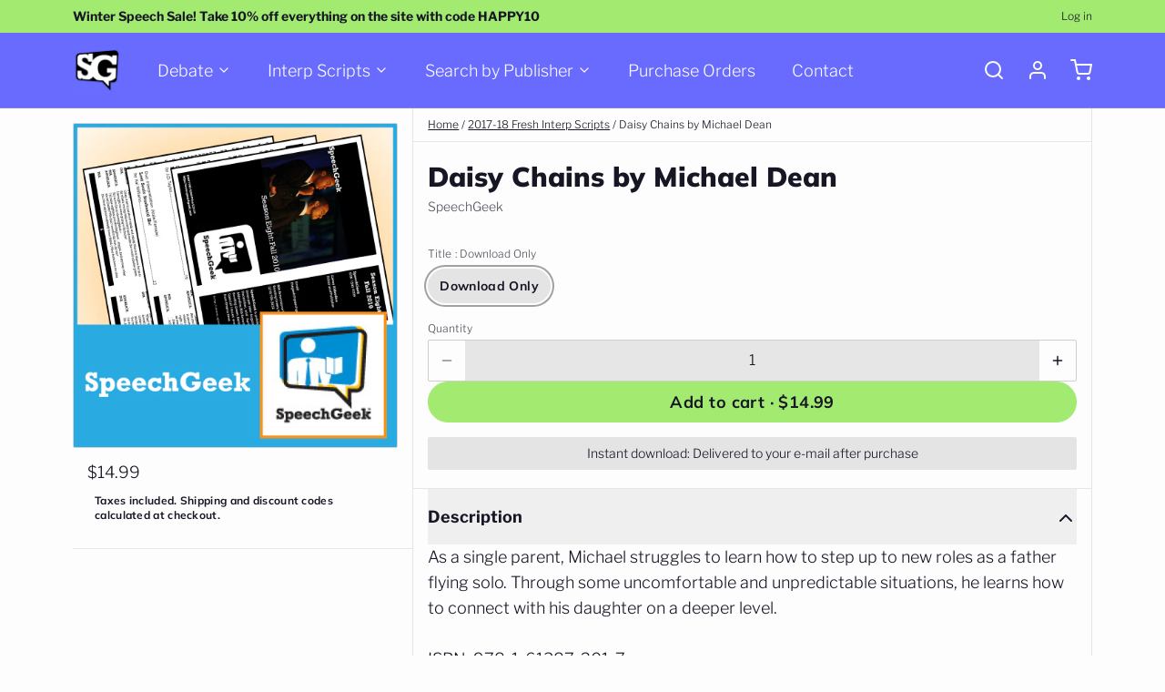

--- FILE ---
content_type: text/javascript; charset=utf-8
request_url: https://speechgeekmarket.com/products/daisy-chains-by-michael-dean.js
body_size: 524
content:
{"id":525305413668,"title":"Daisy Chains by Michael Dean","handle":"daisy-chains-by-michael-dean","description":"\u003cmeta charset=\"utf-8\"\u003e\n\u003cdiv class=\"text-layer-inner\"\u003eAs a single parent, Michael struggles to learn how to step up to new roles as a father flying solo. Through some uncomfortable and unpredictable situations, he learns how to connect with his daughter on a deeper level.\u003cbr\u003e\u003cbr\u003eISBN: \u003cspan class=\"\"\u003e\u003ca href=\"https:\/\/www.myidentifiers.com\/myaccount_manageisbns_titlereg?isbn=978-1-61387-200-0\u0026amp;icon_type=pending\"\u003e978-1-61387-2\u003c\/a\u003e01-7\u003c\/span\u003e\n\u003c\/div\u003e\n\u003cdiv class=\"text-layer-inner\"\u003e\n\u003cdiv id=\"pageContainer2\" class=\"page\" data-page-number=\"2\"\u003e\n\u003cdiv class=\"textLayer\"\u003e\n\u003cdiv class=\"text-layer-inner\"\u003e\u003c\/div\u003e\n\u003c\/div\u003e\n\u003c\/div\u003e\n\u003c\/div\u003e\n\u003ci\u003e\u003cbr\u003e \u003c\/i\u003e","published_at":"2011-02-22T12:42:00-06:00","created_at":"2018-03-04T21:14:44-06:00","vendor":"SpeechGeek","type":"Interp Scripts","tags":["Drama","Duo","events","forensics","interp","oral interp","oral interpretation"],"price":1499,"price_min":1499,"price_max":1499,"available":true,"price_varies":false,"compare_at_price":null,"compare_at_price_min":0,"compare_at_price_max":0,"compare_at_price_varies":false,"variants":[{"id":6982341034020,"title":"Download Only","option1":"Download Only","option2":null,"option3":null,"sku":"sg-daisy","requires_shipping":false,"taxable":false,"featured_image":null,"available":true,"name":"Daisy Chains by Michael Dean - Download Only","public_title":"Download Only","options":["Download Only"],"price":1499,"weight":0,"compare_at_price":null,"inventory_quantity":-44,"inventory_management":null,"inventory_policy":"deny","barcode":"","requires_selling_plan":false,"selling_plan_allocations":[]}],"images":["\/\/cdn.shopify.com\/s\/files\/1\/0063\/1942\/products\/speechgeek_8665363_239261a1-e9e6-4c87-9181-c324cd8df9cf.png?v=1571438578"],"featured_image":"\/\/cdn.shopify.com\/s\/files\/1\/0063\/1942\/products\/speechgeek_8665363_239261a1-e9e6-4c87-9181-c324cd8df9cf.png?v=1571438578","options":[{"name":"Title","position":1,"values":["Download Only"]}],"url":"\/products\/daisy-chains-by-michael-dean","media":[{"alt":"Daisy Chains by Michael Dean - SpeechGeek Market","id":452242800772,"position":1,"preview_image":{"aspect_ratio":1.0,"height":469,"width":469,"src":"https:\/\/cdn.shopify.com\/s\/files\/1\/0063\/1942\/products\/speechgeek_8665363_239261a1-e9e6-4c87-9181-c324cd8df9cf.png?v=1571438578"},"aspect_ratio":1.0,"height":469,"media_type":"image","src":"https:\/\/cdn.shopify.com\/s\/files\/1\/0063\/1942\/products\/speechgeek_8665363_239261a1-e9e6-4c87-9181-c324cd8df9cf.png?v=1571438578","width":469}],"requires_selling_plan":false,"selling_plan_groups":[]}